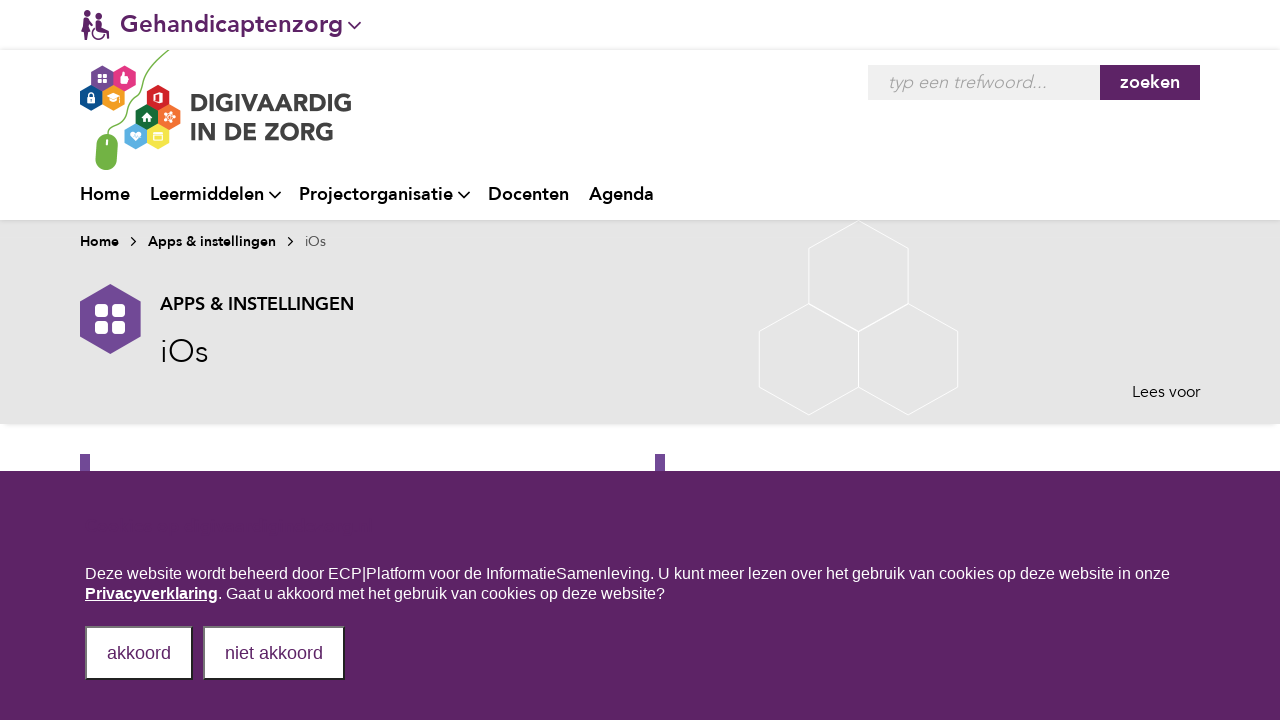

--- FILE ---
content_type: text/html; charset=UTF-8
request_url: https://www.digivaardigindezorg.nl/gehandicaptenzorg/home/apps-instellingen/onderwerp/ios/
body_size: 45666
content:
<!doctype html>
<html lang="nl">
<head>

	    <meta http-equiv="X-UA-Compatible" content="IE=edge"/>

    <title>  Onderwerp</title>

	    <meta name="HandheldFriendly" content="True"/>
    <meta name="MobileOptimized" content="320"/>
    <meta name="viewport"
          content="width=device-width, initial-scale=1, maximum-scale=1.0, user-scalable=0"/>
    <meta charset="utf-8"/>

	    <link rel="apple-touch-icon"
          href="https://www.digivaardigindezorg.nl/gehandicaptenzorg/wp-content/themes/sldigitaal/apple-touch-icon.png?v=r9.6.0.3.20251208071307"/>
    <link rel="icon"
          href="https://www.digivaardigindezorg.nl/gehandicaptenzorg/wp-content/themes/sldigitaal/favicon.png?v=r9.6.0.3.20251208071307"/>

	    <meta name="msapplication-TileColor" content="#f01d4f"/>
    <meta name="msapplication-TileImage"
          content="https://www.digivaardigindezorg.nl/gehandicaptenzorg/wp-content/themes/sldigitaal/apple-touch-icon.png"/>
    <meta name="theme-color" content="#121212"/>

		<meta name='robots' content='max-image-preview:large' />
<link rel='dns-prefetch' href='//maps.googleapis.com' />
<link rel='dns-prefetch' href='//cdn1.readspeaker.com' />
<link rel="alternate" type="application/rss+xml" title="Gehandicaptenzorg &raquo; Onderwerp reactiesfeed" href="https://www.digivaardigindezorg.nl/gehandicaptenzorg/home/apps-instellingen/onderwerp/feed/" />
<link rel='stylesheet' id='wp-block-library-css' href='https://www.digivaardigindezorg.nl/gehandicaptenzorg/wp-includes/css/dist/block-library/style.min.css?ver=6.6.4' type='text/css' media='all' />
<style id='classic-theme-styles-inline-css' type='text/css'>
/*! This file is auto-generated */
.wp-block-button__link{color:#fff;background-color:#32373c;border-radius:9999px;box-shadow:none;text-decoration:none;padding:calc(.667em + 2px) calc(1.333em + 2px);font-size:1.125em}.wp-block-file__button{background:#32373c;color:#fff;text-decoration:none}
</style>
<style id='global-styles-inline-css' type='text/css'>
:root{--wp--preset--aspect-ratio--square: 1;--wp--preset--aspect-ratio--4-3: 4/3;--wp--preset--aspect-ratio--3-4: 3/4;--wp--preset--aspect-ratio--3-2: 3/2;--wp--preset--aspect-ratio--2-3: 2/3;--wp--preset--aspect-ratio--16-9: 16/9;--wp--preset--aspect-ratio--9-16: 9/16;--wp--preset--color--black: #000000;--wp--preset--color--cyan-bluish-gray: #abb8c3;--wp--preset--color--white: #ffffff;--wp--preset--color--pale-pink: #f78da7;--wp--preset--color--vivid-red: #cf2e2e;--wp--preset--color--luminous-vivid-orange: #ff6900;--wp--preset--color--luminous-vivid-amber: #fcb900;--wp--preset--color--light-green-cyan: #7bdcb5;--wp--preset--color--vivid-green-cyan: #00d084;--wp--preset--color--pale-cyan-blue: #8ed1fc;--wp--preset--color--vivid-cyan-blue: #0693e3;--wp--preset--color--vivid-purple: #9b51e0;--wp--preset--gradient--vivid-cyan-blue-to-vivid-purple: linear-gradient(135deg,rgba(6,147,227,1) 0%,rgb(155,81,224) 100%);--wp--preset--gradient--light-green-cyan-to-vivid-green-cyan: linear-gradient(135deg,rgb(122,220,180) 0%,rgb(0,208,130) 100%);--wp--preset--gradient--luminous-vivid-amber-to-luminous-vivid-orange: linear-gradient(135deg,rgba(252,185,0,1) 0%,rgba(255,105,0,1) 100%);--wp--preset--gradient--luminous-vivid-orange-to-vivid-red: linear-gradient(135deg,rgba(255,105,0,1) 0%,rgb(207,46,46) 100%);--wp--preset--gradient--very-light-gray-to-cyan-bluish-gray: linear-gradient(135deg,rgb(238,238,238) 0%,rgb(169,184,195) 100%);--wp--preset--gradient--cool-to-warm-spectrum: linear-gradient(135deg,rgb(74,234,220) 0%,rgb(151,120,209) 20%,rgb(207,42,186) 40%,rgb(238,44,130) 60%,rgb(251,105,98) 80%,rgb(254,248,76) 100%);--wp--preset--gradient--blush-light-purple: linear-gradient(135deg,rgb(255,206,236) 0%,rgb(152,150,240) 100%);--wp--preset--gradient--blush-bordeaux: linear-gradient(135deg,rgb(254,205,165) 0%,rgb(254,45,45) 50%,rgb(107,0,62) 100%);--wp--preset--gradient--luminous-dusk: linear-gradient(135deg,rgb(255,203,112) 0%,rgb(199,81,192) 50%,rgb(65,88,208) 100%);--wp--preset--gradient--pale-ocean: linear-gradient(135deg,rgb(255,245,203) 0%,rgb(182,227,212) 50%,rgb(51,167,181) 100%);--wp--preset--gradient--electric-grass: linear-gradient(135deg,rgb(202,248,128) 0%,rgb(113,206,126) 100%);--wp--preset--gradient--midnight: linear-gradient(135deg,rgb(2,3,129) 0%,rgb(40,116,252) 100%);--wp--preset--font-size--small: 13px;--wp--preset--font-size--medium: 20px;--wp--preset--font-size--large: 36px;--wp--preset--font-size--x-large: 42px;--wp--preset--spacing--20: 0.44rem;--wp--preset--spacing--30: 0.67rem;--wp--preset--spacing--40: 1rem;--wp--preset--spacing--50: 1.5rem;--wp--preset--spacing--60: 2.25rem;--wp--preset--spacing--70: 3.38rem;--wp--preset--spacing--80: 5.06rem;--wp--preset--shadow--natural: 6px 6px 9px rgba(0, 0, 0, 0.2);--wp--preset--shadow--deep: 12px 12px 50px rgba(0, 0, 0, 0.4);--wp--preset--shadow--sharp: 6px 6px 0px rgba(0, 0, 0, 0.2);--wp--preset--shadow--outlined: 6px 6px 0px -3px rgba(255, 255, 255, 1), 6px 6px rgba(0, 0, 0, 1);--wp--preset--shadow--crisp: 6px 6px 0px rgba(0, 0, 0, 1);}:where(.is-layout-flex){gap: 0.5em;}:where(.is-layout-grid){gap: 0.5em;}body .is-layout-flex{display: flex;}.is-layout-flex{flex-wrap: wrap;align-items: center;}.is-layout-flex > :is(*, div){margin: 0;}body .is-layout-grid{display: grid;}.is-layout-grid > :is(*, div){margin: 0;}:where(.wp-block-columns.is-layout-flex){gap: 2em;}:where(.wp-block-columns.is-layout-grid){gap: 2em;}:where(.wp-block-post-template.is-layout-flex){gap: 1.25em;}:where(.wp-block-post-template.is-layout-grid){gap: 1.25em;}.has-black-color{color: var(--wp--preset--color--black) !important;}.has-cyan-bluish-gray-color{color: var(--wp--preset--color--cyan-bluish-gray) !important;}.has-white-color{color: var(--wp--preset--color--white) !important;}.has-pale-pink-color{color: var(--wp--preset--color--pale-pink) !important;}.has-vivid-red-color{color: var(--wp--preset--color--vivid-red) !important;}.has-luminous-vivid-orange-color{color: var(--wp--preset--color--luminous-vivid-orange) !important;}.has-luminous-vivid-amber-color{color: var(--wp--preset--color--luminous-vivid-amber) !important;}.has-light-green-cyan-color{color: var(--wp--preset--color--light-green-cyan) !important;}.has-vivid-green-cyan-color{color: var(--wp--preset--color--vivid-green-cyan) !important;}.has-pale-cyan-blue-color{color: var(--wp--preset--color--pale-cyan-blue) !important;}.has-vivid-cyan-blue-color{color: var(--wp--preset--color--vivid-cyan-blue) !important;}.has-vivid-purple-color{color: var(--wp--preset--color--vivid-purple) !important;}.has-black-background-color{background-color: var(--wp--preset--color--black) !important;}.has-cyan-bluish-gray-background-color{background-color: var(--wp--preset--color--cyan-bluish-gray) !important;}.has-white-background-color{background-color: var(--wp--preset--color--white) !important;}.has-pale-pink-background-color{background-color: var(--wp--preset--color--pale-pink) !important;}.has-vivid-red-background-color{background-color: var(--wp--preset--color--vivid-red) !important;}.has-luminous-vivid-orange-background-color{background-color: var(--wp--preset--color--luminous-vivid-orange) !important;}.has-luminous-vivid-amber-background-color{background-color: var(--wp--preset--color--luminous-vivid-amber) !important;}.has-light-green-cyan-background-color{background-color: var(--wp--preset--color--light-green-cyan) !important;}.has-vivid-green-cyan-background-color{background-color: var(--wp--preset--color--vivid-green-cyan) !important;}.has-pale-cyan-blue-background-color{background-color: var(--wp--preset--color--pale-cyan-blue) !important;}.has-vivid-cyan-blue-background-color{background-color: var(--wp--preset--color--vivid-cyan-blue) !important;}.has-vivid-purple-background-color{background-color: var(--wp--preset--color--vivid-purple) !important;}.has-black-border-color{border-color: var(--wp--preset--color--black) !important;}.has-cyan-bluish-gray-border-color{border-color: var(--wp--preset--color--cyan-bluish-gray) !important;}.has-white-border-color{border-color: var(--wp--preset--color--white) !important;}.has-pale-pink-border-color{border-color: var(--wp--preset--color--pale-pink) !important;}.has-vivid-red-border-color{border-color: var(--wp--preset--color--vivid-red) !important;}.has-luminous-vivid-orange-border-color{border-color: var(--wp--preset--color--luminous-vivid-orange) !important;}.has-luminous-vivid-amber-border-color{border-color: var(--wp--preset--color--luminous-vivid-amber) !important;}.has-light-green-cyan-border-color{border-color: var(--wp--preset--color--light-green-cyan) !important;}.has-vivid-green-cyan-border-color{border-color: var(--wp--preset--color--vivid-green-cyan) !important;}.has-pale-cyan-blue-border-color{border-color: var(--wp--preset--color--pale-cyan-blue) !important;}.has-vivid-cyan-blue-border-color{border-color: var(--wp--preset--color--vivid-cyan-blue) !important;}.has-vivid-purple-border-color{border-color: var(--wp--preset--color--vivid-purple) !important;}.has-vivid-cyan-blue-to-vivid-purple-gradient-background{background: var(--wp--preset--gradient--vivid-cyan-blue-to-vivid-purple) !important;}.has-light-green-cyan-to-vivid-green-cyan-gradient-background{background: var(--wp--preset--gradient--light-green-cyan-to-vivid-green-cyan) !important;}.has-luminous-vivid-amber-to-luminous-vivid-orange-gradient-background{background: var(--wp--preset--gradient--luminous-vivid-amber-to-luminous-vivid-orange) !important;}.has-luminous-vivid-orange-to-vivid-red-gradient-background{background: var(--wp--preset--gradient--luminous-vivid-orange-to-vivid-red) !important;}.has-very-light-gray-to-cyan-bluish-gray-gradient-background{background: var(--wp--preset--gradient--very-light-gray-to-cyan-bluish-gray) !important;}.has-cool-to-warm-spectrum-gradient-background{background: var(--wp--preset--gradient--cool-to-warm-spectrum) !important;}.has-blush-light-purple-gradient-background{background: var(--wp--preset--gradient--blush-light-purple) !important;}.has-blush-bordeaux-gradient-background{background: var(--wp--preset--gradient--blush-bordeaux) !important;}.has-luminous-dusk-gradient-background{background: var(--wp--preset--gradient--luminous-dusk) !important;}.has-pale-ocean-gradient-background{background: var(--wp--preset--gradient--pale-ocean) !important;}.has-electric-grass-gradient-background{background: var(--wp--preset--gradient--electric-grass) !important;}.has-midnight-gradient-background{background: var(--wp--preset--gradient--midnight) !important;}.has-small-font-size{font-size: var(--wp--preset--font-size--small) !important;}.has-medium-font-size{font-size: var(--wp--preset--font-size--medium) !important;}.has-large-font-size{font-size: var(--wp--preset--font-size--large) !important;}.has-x-large-font-size{font-size: var(--wp--preset--font-size--x-large) !important;}
:where(.wp-block-post-template.is-layout-flex){gap: 1.25em;}:where(.wp-block-post-template.is-layout-grid){gap: 1.25em;}
:where(.wp-block-columns.is-layout-flex){gap: 2em;}:where(.wp-block-columns.is-layout-grid){gap: 2em;}
:root :where(.wp-block-pullquote){font-size: 1.5em;line-height: 1.6;}
</style>
<link rel='stylesheet' id='cookie-notice-front-css' href='https://www.digivaardigindezorg.nl/gehandicaptenzorg/wp-content/plugins/cookie-notice/css/front.min.css?ver=2.5.10' type='text/css' media='all' />
<link rel='stylesheet' id='wp-polls-css' href='https://www.digivaardigindezorg.nl/gehandicaptenzorg/wp-content/plugins/wp-polls/polls-css.css?ver=2.77.3' type='text/css' media='all' />
<style id='wp-polls-inline-css' type='text/css'>
.wp-polls .pollbar {
	margin: 1px;
	font-size: 6px;
	line-height: 8px;
	height: 8px;
	background: #d8e1eb;
	border: 1px solid #c8c8c8;
}

</style>
<link rel='stylesheet' id='sldigitaal-stylesheet-css' href='https://www.digivaardigindezorg.nl/gehandicaptenzorg/wp-content/themes/sldigitaal/library/css/sldigitaal.min.css?ver=r9.6.0.3.20251208071307' type='text/css' media='all' />
<script type="text/javascript" id="cookie-notice-front-js-before">
/* <![CDATA[ */
var cnArgs = {"ajaxUrl":"https:\/\/www.digivaardigindezorg.nl\/gehandicaptenzorg\/wp-admin\/admin-ajax.php","nonce":"4ce448d7c1","hideEffect":"fade","position":"bottom","onScroll":false,"onScrollOffset":100,"onClick":false,"cookieName":"cookie_notice_accepted","cookieTime":2592000,"cookieTimeRejected":2592000,"globalCookie":false,"redirection":true,"cache":false,"revokeCookies":false,"revokeCookiesOpt":"automatic"};
/* ]]> */
</script>
<script type="text/javascript" src="https://www.digivaardigindezorg.nl/gehandicaptenzorg/wp-content/plugins/cookie-notice/js/front.min.js?ver=2.5.10" id="cookie-notice-front-js"></script>
<script type="text/javascript" src="https://www.digivaardigindezorg.nl/gehandicaptenzorg/wp-includes/js/jquery/jquery.min.js?ver=3.7.1" id="jquery-core-js"></script>
<script type="text/javascript" src="https://www.digivaardigindezorg.nl/gehandicaptenzorg/wp-includes/js/jquery/jquery-migrate.min.js?ver=3.4.1" id="jquery-migrate-js"></script>
<script type="text/javascript" src="//maps.googleapis.com/maps/api/js?key=AIzaSyD4SyTmQD3rRlpS1AUiyP9RwkoGfKnJPrs&amp;libraries=places&amp;language=nl&amp;region=NL" id="sldigitaal-google-maps-api-js"></script>
<script type="text/javascript" src="//cdn1.readspeaker.com/script/3/webReader/webReader.js?pids=wr" id="sldigitaal-readspeaker-js"></script>
<link rel="EditURI" type="application/rsd+xml" title="RSD" href="https://www.digivaardigindezorg.nl/gehandicaptenzorg/xmlrpc.php?rsd" />
<meta name="generator" content="WordPress 6.6.4" />
<link rel="canonical" href="https://www.digivaardigindezorg.nl/gehandicaptenzorg/home/apps-instellingen/onderwerp/" />
<link rel='shortlink' href='https://www.digivaardigindezorg.nl/gehandicaptenzorg/?p=11' />
<link rel="alternate" title="oEmbed (JSON)" type="application/json+oembed" href="https://www.digivaardigindezorg.nl/gehandicaptenzorg/wp-json/oembed/1.0/embed?url=https%3A%2F%2Fwww.digivaardigindezorg.nl%2Fgehandicaptenzorg%2Fhome%2Fapps-instellingen%2Fonderwerp%2F" />
<link rel="alternate" title="oEmbed (XML)" type="text/xml+oembed" href="https://www.digivaardigindezorg.nl/gehandicaptenzorg/wp-json/oembed/1.0/embed?url=https%3A%2F%2Fwww.digivaardigindezorg.nl%2Fgehandicaptenzorg%2Fhome%2Fapps-instellingen%2Fonderwerp%2F&#038;format=xml" />
	
	<!-- Matomo -->
<script type="text/javascript">
  var _paq = window._paq || [];

  /* tracker methods like "setCustomDimension" should be called before "trackPageView" */

  _paq.push(["setDocumentTitle", document.domain + "/" + document.title]);

  //_paq.push(["setCookieDomain", "*.digivaardigindezorg.nl"]);

  _paq.push(['trackPageView']);

  _paq.push(['enableLinkTracking']);


  (function() {
                        var u="https://matomo.ecpnl.nl/";

        _paq.push(['setTrackerUrl', u+'matomo.php']);

        _paq.push(['setSiteId', 16]);
                                      _paq.push(['addTracker', 'https://www.digivaardigindezorg.nl/zmp_log', 2]);
          
    var d=document, g=d.createElement('script'), s=d.getElementsByTagName('script')[0];

    g.type='text/javascript'; g.async=true; g.defer=true; g.src=u+'matomo.js'; s.parentNode.insertBefore(g,s);

  })();
 window.piwikAsyncInit = function () {

  //  var zmp_tracker = Piwik.getAsyncTracker('https://digitaalvaardig.local/zmp_log', 3);
  //  zmp_tracker.

  };


</script>

<!-- End Matomo Code -->
    <script src='https://www.google.com/recaptcha/api.js'></script>

	</head>

<body class="page-template page-template-page-subject page-template-page-subject-php page page-id-11 page-child parent-pageid-10 sector-subsite  cookies-not-set"	>

<div class="d-none d-md-block"></div>

<h1>Digitaalvaardig in de zorg</h1>

<header class="fixed-top">
	<div class="sector-selection">
  <ul>
          <li>
        <span class="container"><a href="https://www.digivaardigindezorg.nl/gehandicaptenzorg" class="gehandicaptenzorg">Gehandicaptenzorg</a></span>
      </li>
          <li>
        <span class="container"><a href="https://www.digivaardigindezorg.nl/vvt" class="vvt">Verpleeghuiszorg &amp; Zorg thuis</a></span>
      </li>
          <li>
        <span class="container"><a href="https://www.digivaardigindezorg.nl/ggz" class="ggz">Ggz</a></span>
      </li>
          <li>
        <span class="container"><a href="https://www.digivaardigindezorg.nl/ziekenhuizen" class="ziekenhuizen">Ziekenhuizen</a></span>
      </li>
          <li>
        <span class="container"><a href="https://www.digivaardigindezorg.nl/huisartsen" class="huisartsen">Huisartsenzorg</a></span>
      </li>
          <li>
        <span class="container"><a href="https://www.digivaardigindezorg.nl/welzijn-sociaal-werk" class="welzijn-sociaal-werk">Welzijn / sociaal werk</a></span>
      </li>
      </ul>
</div>

    <div class="navigation-bar">
        <div class="container">
            <nav class="navbar navbar-expand-md navbar-light">
                <a class="navbar-brand mr-auto"
                   href="https://www.digivaardigindezorg.nl/gehandicaptenzorg"><img
                            src="https://www.digivaardigindezorg.nl/gehandicaptenzorg/wp-content/themes/sldigitaal/library/images/logo@2x.png" class="logo"
                            alt="Logo Digivaardig in de zorg"></a>
				    <div class="c-keyword-search">
        <form class="c-keyword-search__form" action="https://www.digivaardigindezorg.nl/gehandicaptenzorg/home/zoeken/"
              aria-label="Zoeken">
            <label for="header_search_keyword"
                   class="d-none">Trefwoord</label>
            <input class="c-keyword-search__input" type="search" name="q"
                   id="header_search_keyword"
                   placeholder="typ een trefwoord..."
                   aria-label="Zoeken"
                   autocomplete="off" />
            <button class="c-keyword-search__button" type="submit">zoeken</button>
        </form>
    </div>
                <button class="navbar-toggler" type="button"
                        data-toggle="collapse" data-target="#navbarNavDropdown"
                        aria-controls="navbarNavDropdown" aria-expanded="false"
                        aria-label="Toggle navigation">
                    <span class="navbar-toggler-icon"></span>
                </button>
				                <div class="collapse navbar-collapse" id="navbarNavDropdown">
					<ul id="primary-menu" class="navbar-nav"><li id="menu-item-105" class="menu-item menu-item-type-post_type menu-item-object-page menu-item-home current-page-ancestor menu-item-105 nav-item"><a href="https://www.digivaardigindezorg.nl/gehandicaptenzorg/" class="nav-link">Home</a></li>
<li id="menu-item-106" class="menu-item menu-item-type-custom menu-item-object-custom menu-item-has-children menu-item-106 nav-item dropdown"><a href="#" class="nav-link dropdown-toggle" data-toggle="dropdown" id="navbar-dropdown-menu-link-106" aria-haspopup="true" aria-expanded="false">Leermiddelen</a>
<div  class="sub-menu dropdown-menu" aria-labelledby="navbar-dropdown-menu-link-106">
<a href="https://www.digivaardigindezorg.nl/gehandicaptenzorg/home/basisvaardigheden/" class="dropdown-item basisvaardigheden" id="menu-item-108">Basisvaardigheden</a><a href="https://www.digivaardigindezorg.nl/gehandicaptenzorg/home/informatiebeveiliging-privacy/" class="dropdown-item informatiebeveiliging-privacy" id="menu-item-109">Informatiebeveiliging &#038; privacy</a><a href="https://www.digivaardigindezorg.nl/gehandicaptenzorg/home/technologie-ehealth/" class="dropdown-item technologie-ehealth" id="menu-item-111">Technologie &#038; e-health</a><a href="https://www.digivaardigindezorg.nl/gehandicaptenzorg/home/apps-instellingen/" class="dropdown-item apps-instellingen" id="menu-item-107">Apps &amp; instellingen</a><a href="https://www.digivaardigindezorg.nl/gehandicaptenzorg/home/office-365/" class="dropdown-item office-365" id="menu-item-310">Microsoft Office (365)</a><a href="https://www.digivaardigindezorg.nl/gehandicaptenzorg/home/social-media/" class="dropdown-item social-media" id="menu-item-110">Social media</a><a href="https://www.digivaardigindezorg.nl/gehandicaptenzorg/home/applicaties/" class="dropdown-item applicaties" id="menu-item-181">Applicaties</a><a href="https://www.digivaardigindezorg.nl/gehandicaptenzorg/home/kunstmatige-intelligentie/" class="dropdown-item kunstmatige-intelligentie" id="menu-item-1132">Kunstmatige intelligentie</a></div>
</li>
<li id="menu-item-916" class="menu-item menu-item-type-custom menu-item-object-custom menu-item-has-children menu-item-916 nav-item dropdown"><a href="#" class="nav-link dropdown-toggle" data-toggle="dropdown" id="navbar-dropdown-menu-link-916" aria-haspopup="true" aria-expanded="false">Projectorganisatie</a>
<div  class="sub-menu dropdown-menu" aria-labelledby="navbar-dropdown-menu-link-916">
<a href="https://www.digivaardigindezorg.nl/home/projectmanagement/" class="dropdown-item" id="menu-item-918">Projectmanagement</a><a href="https://www.digivaardigindezorg.nl/home/communicatie/" class="dropdown-item" id="menu-item-919">Communicatie</a><a href="https://www.digivaardigindezorg.nl/home/info-voor-digicoaches/" class="dropdown-item" id="menu-item-920">Info voor digicoaches</a><a href="https://www.digivaardigindezorg.nl/rol-icters/" class="dropdown-item" id="menu-item-921">Rol ICT&#8217;er</a><a href="https://www.digivaardigindezorg.nl/rol-manager/" class="dropdown-item" id="menu-item-922">Rol manager</a></div>
</li>
<li id="menu-item-557" class="menu-item menu-item-type-custom menu-item-object-custom menu-item-557 nav-item"><a href="https://www.digivaardigindezorg.nl/docenten/" class="nav-link">Docenten</a></li>
<li id="menu-item-1018" class="menu-item menu-item-type-custom menu-item-object-custom menu-item-1018 nav-item"><a href="https://www.digivaardigindezorg.nl/home/bijeenkomsten/" class="nav-link">Agenda</a></li>
</ul>
	                    <div class="c-keyword-search">
        <form class="c-keyword-search__form" action="https://www.digivaardigindezorg.nl/gehandicaptenzorg/home/zoeken/"
              aria-label="Zoeken">
            <label for="header_search_keyword"
                   class="d-none">Trefwoord</label>
            <input class="c-keyword-search__input" type="search" name="q"
                   id="header_search_keyword"
                   placeholder="typ een trefwoord..."
                   aria-label="Zoeken"
                   autocomplete="off" />
            <button class="c-keyword-search__button" type="submit">zoeken</button>
        </form>
    </div>

					                </div>
            </nav>
        </div>
    </div>

</header>




	        <div class="wrapper apps-instellingen" id="main_content">
            <div class="page-header subject-header">
                <div class="container">
  <div class="breadcrumb">
                  <a href="https://www.digivaardigindezorg.nl/gehandicaptenzorg">Home</a>
                        <a href="https://www.digivaardigindezorg.nl/gehandicaptenzorg/home/apps-instellingen">Apps & instellingen</a>
                        <span>iOs</span>
            </div>
</div>
                <section class="container" aria-label="iOs">
                    <div class="icon">
                        <i class="sldigitaal-glyph sldigitaal-icon-"></i>
                    </div>
                    <div class="page-header-content">
                        <h2>Apps & instellingen</h2>
                        <h3>iOs</h3>
                        <p>
							                        </p>
                    </div>
					<div class="container zmp-readspeaker">
  <div id="readspeaker_button1" class="rs_skip rsbtn rs_preserve">
      <a rel="nofollow" class="rsbtn_play" accesskey="L" title="Laat de tekst voorlezen met ReadSpeaker webReader" href="//app-eu.readspeaker.com/cgi-bin/rsent?customerid=8145&amp;lang=nl_nl&amp;voice=Guus&amp;readid=main_content&amp;url=https%3A%2F%2Fwww.digivaardigindezorg.nl%2Fgehandicaptenzorg%2Fhome%2Fapps-instellingen%2Fonderwerp%2Fios">
          <span class="rsbtn_left rsimg rspart"><span class="rsbtn_text"><span>Lees voor</span></span></span>
          <span class="rsbtn_right rsimg rsplay rspart"></span>
      </a>
  </div>
</div>
                </section>
            </div>

			

<div class="curriculum">
    <div class="container">
        <div class="row">

            <div class="col-xs-12 col-sm-12 col-md-12 col-lg-12 d-flex flex-wrap">
                
                    <div class="subject apps-instellingen closed">

                        <h3>Filmpjes &amp; vlogs</h3>

                        <div class="row">

                            
                                <section aria-label="8 iPhone instellingen die iedereen zou moeten veranderen" data-cluster=""
                                         data-title="8 iPhone instellingen die iedereen zou moeten veranderen" data-postid=""
                                         data-siteid=""
                                         class="c-curriculum__section">

                                                                            <h4><a href="/fc6fb8" rel="external">8 iPhone instellingen die iedereen zou moeten veranderen</a></h4>
                                                                        <p>
                                        Welke iPhone-instellingen moet iedere iOS-gebruiker wat ons betreft direct aanpassen? Dit zijn ze! Van een betere camera-app tot een functioneler Bedieningspaneel.
                                    </p>

                                    
                                    
                                    
                                                                            <a href="/fc6fb8" rel="external"
                                           class="c-curriculum__section__link">bekijk de video</a>
                                    
                                </section>


                            
                                <section aria-label="Handige tips voor de iPhone: wist jij dit?" data-cluster=""
                                         data-title="Handige tips voor de iPhone: wist jij dit?" data-postid=""
                                         data-siteid=""
                                         class="c-curriculum__section">

                                                                            <h4><a href="/4qci8s" rel="external">Handige tips voor de iPhone: wist jij dit?</a></h4>
                                                                        <p>
                                        Kende jij deze handige iPhone-functies al?
                                    </p>

                                    
                                    
                                    
                                                                            <a href="/4qci8s" rel="external"
                                           class="c-curriculum__section__link">bekijk de video</a>
                                    
                                </section>


                            
                                <section aria-label="5 redenen waarom iPhone beter is dan Android" data-cluster=""
                                         data-title="5 redenen waarom iPhone beter is dan Android" data-postid=""
                                         data-siteid=""
                                         class="c-curriculum__section">

                                                                            <h4><a href="/eqa4cd" rel="external">5 redenen waarom iPhone beter is dan Android</a></h4>
                                                                        <p>
                                        Ben je overtuigd iPhone gebruiker of vind je Android toch beter?
                                    </p>

                                    
                                    
                                    
                                                                            <a href="/eqa4cd" rel="external"
                                           class="c-curriculum__section__link">bekijk de video</a>
                                    
                                </section>


                            
                        </div>

                        
                    </div>
                
                    <div class="subject apps-instellingen closed">

                        <h3>Complete training</h3>

                        <div class="row">

                            
                                <section aria-label="Training smartphone bedienen voor starters (iPhone en iPad)" data-cluster=""
                                         data-title="Training smartphone bedienen voor starters (iPhone en iPad)" data-postid=""
                                         data-siteid=""
                                         class="c-curriculum__section">

                                                                            <h4><a href="/60oca3" rel="external">Training smartphone bedienen voor starters (iPhone en iPad)</a></h4>
                                                                        <p>
                                        Je ben de trotse eigenaar van een iPhone. Wat leuk! Maar hoe bedien je die nu eigenlijk? Tijdens deze training leer je hoe je jouw smartphone kunt gebruiken.
                                    </p>

                                    
                                    
                                                                            <a href="/60oca3" rel="external"
                                           class="document-download c-curriculum__section__link">downloaden</a>
                                    
                                    
                                </section>


                            
                                <section aria-label="Complete training iPhone en iPad" data-cluster=""
                                         data-title="Complete training iPhone en iPad" data-postid=""
                                         data-siteid=""
                                         class="c-curriculum__section">

                                                                            <h4><a href="/5v9vyz" rel="external">Complete training iPhone en iPad</a></h4>
                                                                        <p>
                                        In deze training ga je kennismaken met de iPhone of iPad. Je leert het verschil tussen Android en iOS, je gaat een aantal standaardhandelingen oefenen en je bent op de hoogte van de verschillende iPhones en iPads die op de markt zijn.
                                    </p>

                                    
                                    
                                                                            <a href="/5v9vyz" rel="external"
                                           class="document-download c-curriculum__section__link">downloaden</a>
                                    
                                    
                                </section>


                            
                        </div>

                        
                    </div>
                
                    <div class="subject apps-instellingen closed">

                        <h3>Werkbladen</h3>

                        <div class="row">

                            
                                <section aria-label="Appstore" data-cluster=""
                                         data-title="Appstore" data-postid=""
                                         data-siteid=""
                                         class="c-curriculum__section">

                                                                            <h4><a href="/bqelcr" rel="external">Appstore</a></h4>
                                                                        <p>
                                        Naast de apps die standaard al bij aankoop van je iPhone of iPad op je apparaat staan, zijn er nog duizenden apps die je zelf kunt kiezen, en op je iPhone of iPad kunt zetten.
                                    </p>

                                    
                                    
                                                                            <a href="/bqelcr" rel="external"
                                           class="document-download c-curriculum__section__link">downloaden</a>
                                    
                                    
                                </section>


                            
                                <section aria-label="Standaard apps op je iPhone of iPad" data-cluster=""
                                         data-title="Standaard apps op je iPhone of iPad" data-postid=""
                                         data-siteid=""
                                         class="c-curriculum__section">

                                                                            <h4><a href="/8a4qeb" rel="external">Standaard apps op je iPhone of iPad</a></h4>
                                                                        <p>
                                        Met dit werkblad ga je kennismaken met  de standaard apps op je iPhone of iPad.
                                    </p>

                                    
                                    
                                                                            <a href="/8a4qeb" rel="external"
                                           class="document-download c-curriculum__section__link">downloaden</a>
                                    
                                    
                                </section>


                            
                        </div>

                        
                    </div>
                            </div>
        </div>
    </div>
</div>

<div class="wp-block-zmpdv-bootstrap-columns"><div class="container"><div class="has-2-columns row">
<div class="wp-block-zmpdv-bootstrap-column cols-xs-12 col-sm-12 col-md-6 col-lg-6"><section class="banner light image c-banner-image"
         aria-label="Leerdoelen iOS">
    <div class="c-banner-image__container">
                        <div class="c-banner-image__container__img"
             style="background-image: url('https://www.digivaardigindezorg.nl/gehandicaptenzorg/wp-content/uploads/sites/2/2022/08/leerdoelen-300x200.jpg')">
            <img src="https://www.digivaardigindezorg.nl/gehandicaptenzorg/wp-content/uploads/sites/2/2022/08/leerdoelen-300x200.jpg"
                 alt=""/>
        </div>
                <div class="c-banner__content">
            <h3 class="c-banner__content__title"><a href="https://www.digivaardigindezorg.nl/gehandicaptenzorg/wp-content/uploads/sites/2/2019/05/Eindtermen-Apps-en-instellingen-iOS.pdf">Leerdoelen iOS</a>
            </h3>
            <p class="c-banner__content__description">
                Een overzicht van de mogelijke leerdoelen als je werkt met een iPad en/of iPhone.
            </p>
            <a class="c-banner__content__link" href="https://www.digivaardigindezorg.nl/gehandicaptenzorg/wp-content/uploads/sites/2/2019/05/Eindtermen-Apps-en-instellingen-iOS.pdf">bekijk de leerdoelen</a>
        </div>
    </div>
</section>


<section class="banner dark image c-banner-image"
         aria-label="Hoe digitaal vaardig ben jij?">
    <div class="c-banner-image__container">
                        <div class="c-banner-image__container__img"
             style="background-image: url('https://www.digivaardigindezorg.nl/gehandicaptenzorg/wp-content/uploads/sites/2/2022/08/zelfscan-300x200.jpeg')">
            <img src="https://www.digivaardigindezorg.nl/gehandicaptenzorg/wp-content/uploads/sites/2/2022/08/zelfscan-300x200.jpeg"
                 alt=""/>
        </div>
                <div class="c-banner__content">
            <h3 class="c-banner__content__title"><a href="https://www.digivaardigindezorg.nl/gehandicaptenzorg/home/zelftest/">Hoe digitaal vaardig ben jij?</a>
            </h3>
            <p class="c-banner__content__description">
                Doe de zelfscan en weet hoe goed jouw digitale vaardigheden al zijn.
            </p>
            <a class="c-banner__content__link" href="https://www.digivaardigindezorg.nl/gehandicaptenzorg/home/zelftest/">Doe de zelfscan</a>
        </div>
    </div>
</section>
</div>



<div class="wp-block-zmpdv-bootstrap-column cols-xs-12 col-sm-12 col-md-6 col-lg-6"><section class="banner light image c-banner-image"
         aria-label="Leerdoelen Android">
    <div class="c-banner-image__container">
                        <div class="c-banner-image__container__img"
             style="background-image: url('https://www.digivaardigindezorg.nl/gehandicaptenzorg/wp-content/uploads/sites/2/2022/08/leerdoelen-300x200.jpg')">
            <img src="https://www.digivaardigindezorg.nl/gehandicaptenzorg/wp-content/uploads/sites/2/2022/08/leerdoelen-300x200.jpg"
                 alt=""/>
        </div>
                <div class="c-banner__content">
            <h3 class="c-banner__content__title"><a href="https://www.digivaardigindezorg.nl/gehandicaptenzorg/wp-content/uploads/sites/2/2019/05/Eindtermen-Apps-en-instellingen-Android-1.pdf">Leerdoelen Android</a>
            </h3>
            <p class="c-banner__content__description">
                Een overzicht van de mogelijke leerdoelen als je werkt met een Android-telefoon of -tablet. 
            </p>
            <a class="c-banner__content__link" href="https://www.digivaardigindezorg.nl/gehandicaptenzorg/wp-content/uploads/sites/2/2019/05/Eindtermen-Apps-en-instellingen-Android-1.pdf">bekijk de leerdoelen</a>
        </div>
    </div>
</section>


<section class="banner light image c-banner-image"
         aria-label="Deel je leermiddel">
    <div class="c-banner-image__container">
                        <div class="c-banner-image__container__img"
             style="background-image: url('https://www.digivaardigindezorg.nl/gehandicaptenzorg/wp-content/uploads/sites/2/2019/04/startup-593324_1920-300x200.jpg')">
            <img src="https://www.digivaardigindezorg.nl/gehandicaptenzorg/wp-content/uploads/sites/2/2019/04/startup-593324_1920-300x200.jpg"
                 alt=""/>
        </div>
                <div class="c-banner__content">
            <h3 class="c-banner__content__title"><a href="mailto:info@digivaardigindezorg.nl">Deel je leermiddel</a>
            </h3>
            <p class="c-banner__content__description">
                Heb je zelf materiaal ontwikkeld waarmee ook anderen aan hun digitale vaardigheden kunnen werken?<br>Mail het naar de redactie van deze kennissite.
            </p>
            <a class="c-banner__content__link" href="mailto:info@digivaardigindezorg.nl">mail de redactie</a>
        </div>
    </div>
</section>
</div>
</div></div></div>

        </div>
	
<footer>
    <div class="container">
        <a href="/home/privacyverklaring/" class="privacy">Privacyverklaring</a>
        <a href="/home/achtergrond/" class="about">Over deze website</a>
        <a href="/home/onze-partners/" class="partners">Onze partners</a>
                    <a href="/home/contact/" class="partners">Contact</a>
        
        <div class="social-share">
            <span>Deel deze pagina via: </span>
            <span data-title="Delen via twitter: Onderwerp"
                  data-event="shared"
                  data-cluster="apps-instellingen"
                  data-postid="11"
                  data-siteid="2">
        <a target="_new"
           href="https://twitter.com/intent/tweet?text=Onderwerp&url=https://www.digivaardigindezorg.nl/gehandicaptenzorg/home/apps-instellingen/onderwerp/"
           title="Delen via Twitter"><i
                    class="sldigitaal-glyph sldigitaal-icon-twitter"></i><span>Delen via Twitter</span></a>
      </span>

            <span data-title="Delen via facebook: Onderwerp"
                  data-event="shared"
                  data-cluster="apps-instellingen"
                  data-postid="11"
                  data-siteid="2">
        <a target="_new"
           href="http://www.facebook.com/share.php?u=https%3A%2F%2Fwww.digivaardigindezorg.nl%2Fgehandicaptenzorg%2Fhome%2Fapps-instellingen%2Fonderwerp%2F&t=http://Onderwerp"
           title="Delen via Facebook"><i
                    class="sldigitaal-glyph sldigitaal-icon-facebook"></i><span>Delen via Facebook</span></a>
      </span>

            <span data-title="Delen via linkedin: Onderwerp"
                  data-event="shared"
                  data-cluster="apps-instellingen"
                  data-postid="11"
                  data-siteid="2">
        <a target="_new"
           href="https://www.linkedin.com/shareArticle?mini=true&url=https%3A%2F%2Fwww.digivaardigindezorg.nl%2Fgehandicaptenzorg%2Fhome%2Fapps-instellingen%2Fonderwerp%2F&title=http://Onderwerp"
           title="Delen via LinkedIn"><i
                    class="sldigitaal-glyph sldigitaal-icon-linkedin"></i><span>Delen via LinkedIn</span></a>
      </span>
        </div>

    </div>
    <script type="text/javascript">
        _linkedin_partner_id = "8273154";
        window._linkedin_data_partner_ids = window._linkedin_data_partner_ids || [];
        window._linkedin_data_partner_ids.push(_linkedin_partner_id);
    </script><script type="text/javascript">
        (function(l) {
            if (!l){window.lintrk = function(a,b){window.lintrk.q.push([a,b])};
                window.lintrk.q=[]}
            var s = document.getElementsByTagName("script")[0];
            var b = document.createElement("script");
            b.type = "text/javascript";b.async = true;
            b.src = "https://snap.licdn.com/li.lms-analytics/insight.min.js";
            s.parentNode.insertBefore(b, s);})(window.lintrk);
    </script>
    <noscript>
        <img height="1" width="1" style="display:none;" alt="" src="https://px.ads.linkedin.com/collect/?pid=8273154&fmt=gif" />
    </noscript>
</footer>

<div class="modal fade" id="updateModal" tabindex="-1" role="dialog" aria-label="Update weergave">
  <div class="modal-dialog" role="document">
    <div class="modal-content">
      <div class="modal-header">
        <button type="button" class="close" data-dismiss="modal" aria-label="Sluiten" title="Sluiten"><i class="sldigitaal-glyph sldigitaal-icon-close"></i><span>Sluiten</span></button>
      </div>
      <div class="modal-body">

      </div>
    </div>
  </div>
</div>

<script type="text/javascript" id="wp-polls-js-extra">
/* <![CDATA[ */
var pollsL10n = {"ajax_url":"https:\/\/www.digivaardigindezorg.nl\/gehandicaptenzorg\/wp-admin\/admin-ajax.php","text_wait":"Your last request is still being processed. Please wait a while ...","text_valid":"Kies eerst een van de antwoorden!","text_multiple":"Maximum number of choices allowed: ","show_loading":"0","show_fading":"1"};
/* ]]> */
</script>
<script type="text/javascript" src="https://www.digivaardigindezorg.nl/gehandicaptenzorg/wp-content/plugins/wp-polls/polls-js.js?ver=2.77.3" id="wp-polls-js"></script>
<script type="text/javascript" src="https://www.digivaardigindezorg.nl/gehandicaptenzorg/wp-includes/js/comment-reply.min.js?ver=6.6.4" id="comment-reply-js" async="async" data-wp-strategy="async"></script>
<script type="text/javascript" src="https://www.digivaardigindezorg.nl/gehandicaptenzorg/wp-content/themes/sldigitaal/library/js/common.min.js?ver=r9.6.0.3.20251208071307" id="sldigitaal-common-js-js"></script>
<script type="text/javascript" src="https://www.digivaardigindezorg.nl/gehandicaptenzorg/wp-content/themes/sldigitaal/library/js/react.min.js?ver=r9.6.0.3.20251208071307" id="sldigitaal-react-js-js"></script>
<script type="text/javascript" id="sldigitaal-js-js-extra">
/* <![CDATA[ */
var zmp_ajax = {"ajaxurl":"https:\/\/www.digivaardigindezorg.nl\/gehandicaptenzorg\/wp-admin\/admin-ajax.php"};
/* ]]> */
</script>
<script type="text/javascript" src="https://www.digivaardigindezorg.nl/gehandicaptenzorg/wp-content/themes/sldigitaal/library/js/sldigitaal.min.js?ver=r9.6.0.3.20251208071307" id="sldigitaal-js-js"></script>

		<!-- Cookie Notice plugin v2.5.10 by Hu-manity.co https://hu-manity.co/ -->
		<div id="cookie-notice" role="dialog" class="cookie-notice-hidden cookie-revoke-hidden cn-position-bottom" aria-label="Cookie Notice" style="background-color: rgba(50,50,58,1);"><div class="cookie-notice-container" style="color: #fff"><span id="cn-notice-text" class="cn-text-container"><h3>Cookies op digivaardigindezorg.nl</h3>
<p>Deze website wordt beheerd door ECP|Platform voor de InformatieSamenleving. U kunt meer lezen over het gebruik van cookies op deze website in onze <a href="“/privacyverklaring”">Privacyverklaring</a>. Gaat u akkoord met het gebruik van cookies op deze website?</p></span><span id="cn-notice-buttons" class="cn-buttons-container"><button id="cn-accept-cookie" data-cookie-set="accept" class="cn-set-cookie cn-button cn-button-custom button" aria-label="akkoord">akkoord</button><button id="cn-refuse-cookie" data-cookie-set="refuse" class="cn-set-cookie cn-button cn-button-custom button" aria-label="niet akkoord">niet akkoord</button></span><button type="button" id="cn-close-notice" data-cookie-set="accept" class="cn-close-icon" aria-label="niet akkoord"></button></div>
			
		</div>
		<!-- / Cookie Notice plugin -->
  </body>
</html>


--- FILE ---
content_type: image/svg+xml
request_url: https://www.digivaardigindezorg.nl/gehandicaptenzorg/wp-content/themes/sldigitaal/library/images/comb-3.svg
body_size: 684
content:
<?xml version="1.0" encoding="UTF-8"?><svg id="Layer_2" xmlns="http://www.w3.org/2000/svg" viewBox="0 0 1920.89 226.7"><g id="Layer_1-2"><g><rect y="19.54" width="1920.89" height="207.15" fill="#e6e6e6"/><g><path id="Path_111" d="M1148.12,92.85l-55.13,30.95v61.89l55.13,30.95,55.13-30.95v-61.89l-55.13-30.95Z" fill="none" stroke="#fff" stroke-miterlimit="10"/><path id="Path_111-2" d="M1203.25,.57l-55.13,30.95v61.89l55.13,30.95,55.13-30.95V31.52L1203.25,.57Z" fill="none" stroke="#fff" stroke-miterlimit="10"/><path id="Path_111-3" d="M1258.37,92.85l-55.13,30.95v61.89l55.13,30.95,55.13-30.95v-61.89l-55.13-30.95Z" fill="none" stroke="#fff" stroke-miterlimit="10"/></g></g></g></svg>